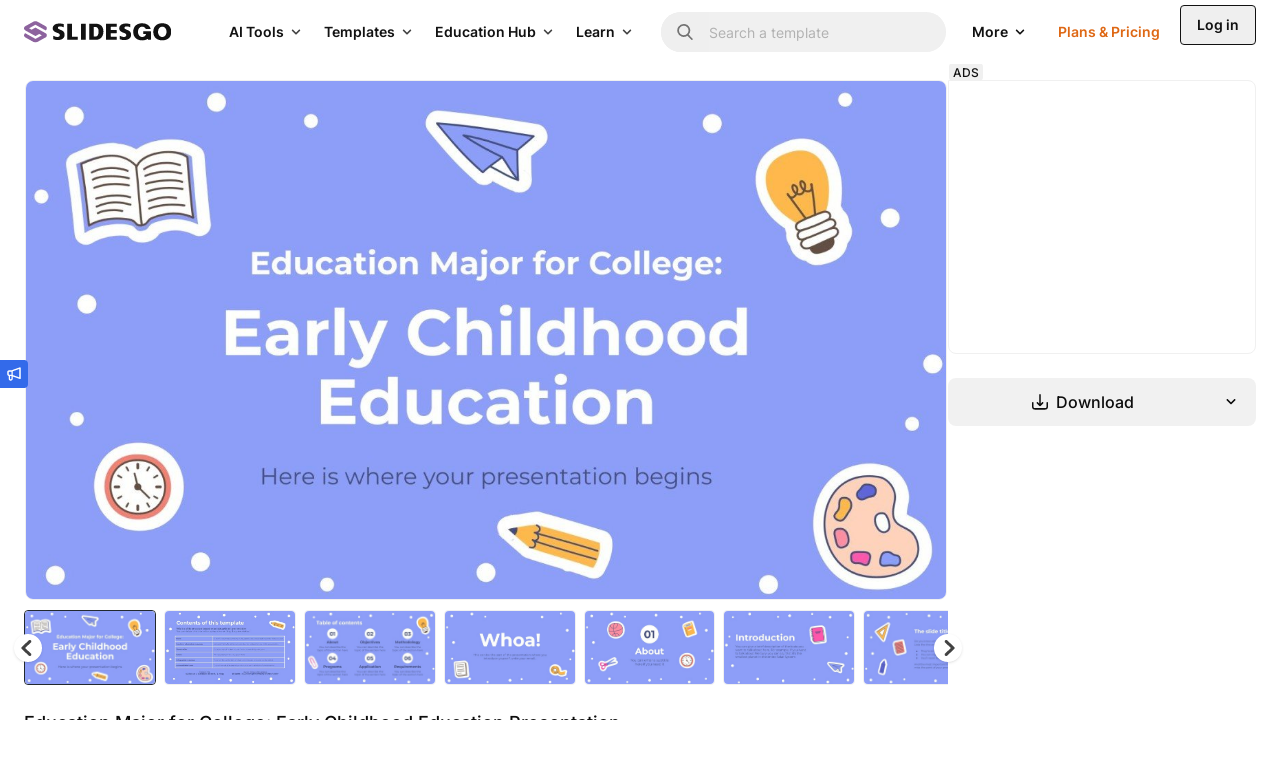

--- FILE ---
content_type: text/javascript
request_url: https://media.slidesgo.com/dist/c1e39e6db251c37ad8e488cc636bf461b58519f3/build/assets/searcher-BGgxmZde.js
body_size: 384
content:
const l=function(n,c,h){const a=s=>{const i=/(\b)(on\S+)(\s*)=|javascript|<(|\/|[^\/>][^>]+|\/[^>][^>]+)>/ig,e=/[\/\.]{1,2}/g;return s.replace(i,"").replace(e,"")};return h=a(h),{filledSearch:h,lang:n,isMinimal:c,searchText:h,originalText:h,results:[],templates:[],selectedOption:!1,showResults:!1,hasBeenSearched:!1,searchingFromHistory:!1,unusedVar:!1,responses:{},justFocusedAt:0,focused(){this.justFocusedAt=Date.now(),this.showResults=!0,this.$nextTick(()=>{this.showResults=!0}),!this.hasBeenSearched&&this.searchText.length>1&&this.search(null,!1)},async search(s=null){if(s!==null&&[37,38,39,40].includes(s.keyCode))return!1;if(this.searchText=a(this.searchText),this.originalText=this.searchText,this.selectedOption=!1,this.results=[],this.templates=[],this.showResults=!0,this.results=this._searchWithHistory([]),this.searchText.length>1){this.hasBeenSearched=!0;const i=`/${this.lang}/autocomplete/${this.searchText}?includeBestItems=${this.isMinimal?0:1}`,e=`${this.lang}_${this.searchText}_${this.isMinimal?0:1}`;this.responses[e]||(this.responses[e]=await(await fetch(i)).json());const r=this.responses[e];this.results=this._searchWithHistory(r.results),this.templates=r.templates}},submitSearch(){this.$refs.form.submit()},resetOptionNavigation(){this.selectedOption=!1,this.searchText=this.originalText},hideSearch(s=!1){!s&&Date.now()-this.justFocusedAt<600||(this.justFocusedAt=0,this.$refs.searchinput.blur(),this.showResults=!1,this.resetOptionNavigation())},resetSearch(){this.originalText="",this.results=[],this.templates=[],this.resetOptionNavigation(),this.$refs.searchinput.focus(),this.$nextTick(()=>{this.showResults=!0})},selectNext(){this._moveTo(this.selectedOption+1,0)&&(this.searchText=this.results[this.selectedOption].search,this.searchingFromHistory=this.results[this.selectedOption].fromHistory)},selectPrev(){const s=this.results.length-1;this._moveTo(this.selectedOption-1,s)&&(this.searchText=this.results[this.selectedOption].search,this.searchingFromHistory=this.results[this.selectedOption].fromHistory)},selectOption(s){this.searchingFromHistory=s.fromHistory,this.searchText=s.search,this.$nextTick(()=>{this.submitSearch()})},isInputFocused(){return this.$refs.searchinput===document.activeElement},_moveTo(s,i){return this.results.length?(this.selectedOption=this.selectedOption!==!1?s:i,this.results[this.selectedOption]||(this.selectedOption=i),!0):!1},_searchWithHistory(s){let e=JSON.parse(window.localStorage.searchHistory??"[]").filter(t=>t.startsWith(this.searchText.toLowerCase())).reverse(),r=e.concat(s.map(t=>t.search)).map(t=>a(t)),o=[...new Set(r)];return o=o.map(t=>({search:t,fromHistory:e.includes(t),highlightResult:t.replace(this.searchText,`<em>${this.searchText}</em>`)})),o.slice(0,8)}}};document.addEventListener("alpine:init",()=>{Alpine.data("searcher",l)});


--- FILE ---
content_type: image/svg+xml
request_url: https://slidesgo.com/images/logos/slidesgo-by-freepik.svg
body_size: 3429
content:
<svg viewBox="0 0 990 93" xmlns="http://www.w3.org/2000/svg">
  <path fill="#FFF" d="M 798.363 68.175 C 798.263 68.075 798.363 67.875 798.463 67.875 L 799.163 67.875 C 805.363 67.275 810.563 63.175 810.563 56.075 C 810.563 47.875 803.963 44.075 796.363 44.075 L 760.763 44.075 C 760.263 44.075 759.863 44.475 759.863 44.975 L 759.863 81.475 C 759.863 81.975 760.263 82.375 760.763 82.375 L 772.163 82.375 C 772.663 82.375 773.063 81.975 773.063 81.475 L 773.063 69.775 C 773.063 69.275 773.463 68.875 773.963 68.875 L 781.363 68.875 C 782.363 68.875 783.363 69.275 784.063 70.075 L 794.563 81.975 C 794.763 82.075 794.963 82.175 795.163 82.275 L 810.163 82.275 C 810.963 82.275 811.363 81.375 810.763 80.775 L 798.363 68.175 Z M 793.563 60.375 L 773.863 60.375 C 773.363 60.375 772.963 59.975 772.963 59.475 L 772.963 53.975 C 772.963 53.475 773.363 53.075 773.863 53.075 L 793.263 53.075 C 796.063 53.075 797.863 54.475 797.863 56.575 C 797.863 59.075 796.163 60.375 793.563 60.375 Z"></path>
  <path fill="#FFF" d="M 942.063 44.075 L 930.663 44.075 C 930.163 44.075 929.763 44.475 929.763 44.975 L 929.763 69.175 C 929.763 69.675 930.163 70.075 930.663 70.075 L 942.063 70.075 C 942.563 70.075 942.963 69.675 942.963 69.175 L 942.963 44.975 C 942.863 44.475 942.463 44.075 942.063 44.075 Z"></path>
  <path fill="#FFF" d="M 942.063 75.175 L 930.663 75.175 C 930.163 75.175 929.763 75.575 929.763 76.075 L 929.763 81.475 C 929.763 81.975 930.163 82.375 930.663 82.375 L 942.063 82.375 C 942.563 82.375 942.963 81.975 942.963 81.475 L 942.963 76.075 C 942.863 75.575 942.463 75.175 942.063 75.175 Z"></path>
  <path fill="#FFF" d="M 988.863 81.175 L 974.263 61.775 C 973.963 61.375 973.963 60.775 974.363 60.375 L 988.163 45.175 C 988.563 44.775 988.263 44.075 987.663 44.075 L 975.663 44.075 C 975.363 44.075 975.063 44.175 974.863 44.475 L 961.563 59.175 C 961.463 59.175 961.463 59.275 961.363 59.275 L 960.863 59.275 C 960.763 59.275 960.663 59.175 960.663 59.075 L 960.663 44.975 C 960.663 44.575 960.363 44.175 959.863 44.175 L 948.963 44.175 C 948.563 44.175 948.163 44.575 948.163 44.975 L 948.163 81.575 C 948.163 81.975 948.463 82.275 948.863 82.275 L 959.963 82.275 C 960.363 82.275 960.663 81.975 960.663 81.575 L 960.663 74.775 C 960.663 74.475 960.763 74.175 960.963 73.975 L 965.863 68.775 C 965.863 68.775 965.863 68.675 965.963 68.675 L 966.663 68.675 C 966.763 68.675 966.763 68.775 966.763 68.775 L 976.563 81.875 C 976.763 82.175 977.063 82.375 977.463 82.375 L 988.463 82.375 C 988.863 82.175 989.163 81.575 988.863 81.175 Z"></path>
  <path fill="#FFF" d="M 828.363 52.775 L 839.463 52.775 C 839.963 52.775 840.363 52.375 840.363 51.875 L 840.363 44.875 C 840.363 44.375 839.963 43.975 839.463 43.975 L 816.463 43.975 C 815.963 43.975 815.563 44.375 815.563 44.875 L 815.563 81.375 C 815.563 81.875 815.963 82.275 816.463 82.275 L 839.463 82.275 C 839.963 82.275 840.363 81.875 840.363 81.375 L 840.363 74.375 C 840.363 73.875 839.963 73.475 839.463 73.475 L 828.263 73.475 C 827.763 73.475 827.363 73.075 827.363 72.575 L 827.363 68.075 C 827.363 67.575 827.763 67.175 828.263 67.175 L 839.363 67.175 C 839.863 67.175 840.263 66.775 840.263 66.275 L 840.263 59.475 C 840.263 58.975 839.863 58.575 839.363 58.575 L 828.263 58.575 C 827.763 58.575 827.363 58.175 827.363 57.675 L 827.363 53.675 C 827.363 53.275 827.863 52.775 828.363 52.775 Z"></path>
  <path fill="#FFF" d="M 858.263 52.775 L 869.363 52.775 C 869.863 52.775 870.263 52.375 870.263 51.875 L 870.263 44.875 C 870.263 44.375 869.863 43.975 869.363 43.975 L 846.363 43.975 C 845.863 43.975 845.463 44.375 845.463 44.875 L 845.463 81.375 C 845.463 81.875 845.863 82.275 846.363 82.275 L 869.363 82.275 C 869.863 82.275 870.263 81.875 870.263 81.375 L 870.263 74.375 C 870.263 73.875 869.863 73.475 869.363 73.475 L 858.163 73.475 C 857.663 73.475 857.263 73.075 857.263 72.575 L 857.263 68.075 C 857.263 67.575 857.663 67.175 858.163 67.175 L 869.263 67.175 C 869.763 67.175 870.163 66.775 870.163 66.275 L 870.163 59.475 C 870.163 58.975 869.763 58.575 869.263 58.575 L 858.163 58.575 C 857.663 58.575 857.263 58.175 857.263 57.675 L 857.263 53.675 C 857.263 53.275 857.763 52.775 858.263 52.775 Z"></path>
  <path fill="#FFF" d="M 742.763 52.775 L 753.863 52.775 C 754.363 52.775 754.763 52.375 754.763 51.875 L 754.763 44.875 C 754.763 44.375 754.363 43.975 753.863 43.975 L 730.863 43.975 C 730.363 43.975 729.963 44.375 729.963 44.875 L 729.963 81.375 C 729.963 81.875 730.363 82.275 730.863 82.275 L 740.963 82.275 C 741.463 82.275 741.863 81.875 741.863 81.375 L 741.863 68.075 C 741.863 67.575 742.263 67.175 742.763 67.175 L 753.863 67.175 C 754.363 67.175 754.763 66.775 754.763 66.275 L 754.763 59.475 C 754.763 58.975 754.363 58.575 753.863 58.575 L 742.763 58.575 C 742.263 58.575 741.863 58.175 741.863 57.675 L 741.863 53.675 C 741.863 53.275 742.263 52.775 742.763 52.775 Z"></path>
  <path fill="#FFF" d="M 910.663 44.075 L 876.263 44.075 C 875.763 44.075 875.363 44.475 875.363 44.975 L 875.363 81.475 C 875.363 81.975 875.763 82.375 876.263 82.375 L 887.663 82.375 C 888.163 82.375 888.563 81.975 888.563 81.475 L 888.563 69.375 C 888.563 69.175 888.763 68.975 888.963 68.975 L 910.763 68.975 C 919.463 68.975 926.163 64.375 926.163 56.375 C 926.063 48.275 919.463 44.075 910.663 44.075 Z M 909.063 60.375 L 889.363 60.375 C 888.863 60.375 888.463 59.975 888.463 59.475 L 888.463 53.975 C 888.463 53.475 888.863 53.075 889.363 53.075 L 908.763 53.075 C 911.563 53.075 913.363 54.475 913.363 56.575 C 913.363 59.075 911.663 60.375 909.063 60.375 Z"></path>
  <path fill="#FFF" d="M 659.463 82.075 L 659.463 47.175 L 665.663 47.175 L 665.663 60.275 L 665.963 60.275 C 666.263 59.675 666.763 58.975 667.263 58.275 C 667.863 57.575 668.663 56.975 669.663 56.375 C 670.663 55.875 671.863 55.575 673.463 55.575 C 675.463 55.575 677.263 56.075 678.963 57.175 C 680.563 58.175 681.863 59.675 682.863 61.775 C 683.863 63.775 684.263 66.275 684.263 69.175 C 684.263 72.075 683.763 74.475 682.863 76.475 C 681.963 78.475 680.663 79.975 678.963 81.075 C 677.263 82.175 675.463 82.675 673.463 82.675 C 671.963 82.675 670.763 82.475 669.763 81.875 C 668.763 81.375 667.963 80.775 667.363 80.075 C 666.763 79.375 666.263 78.675 665.963 78.075 L 665.563 78.075 L 665.563 82.175 L 659.463 82.175 L 659.463 82.075 Z M 665.563 68.975 C 665.563 70.675 665.763 72.175 666.263 73.375 C 666.763 74.675 667.463 75.675 668.363 76.375 C 669.263 77.075 670.363 77.475 671.663 77.475 C 673.063 77.475 674.163 77.075 675.063 76.375 C 675.963 75.675 676.663 74.675 677.163 73.375 C 677.663 72.075 677.863 70.675 677.863 68.975 C 677.863 67.375 677.663 65.875 677.163 64.675 C 676.663 63.375 675.963 62.475 675.063 61.675 C 674.163 60.975 672.963 60.575 671.663 60.575 C 670.363 60.575 669.263 60.875 668.263 61.575 C 667.363 62.275 666.663 63.275 666.163 64.475 C 665.763 65.775 665.563 67.275 665.563 68.975 Z M 692.363 91.875 C 691.563 91.875 690.763 91.775 690.063 91.675 C 689.363 91.575 688.763 91.375 688.363 91.275 L 689.763 86.475 C 690.663 86.775 691.463 86.875 692.163 86.875 C 692.863 86.875 693.463 86.675 694.063 86.175 C 694.563 85.775 695.063 85.075 695.463 84.075 L 695.963 82.675 L 686.463 55.975 L 692.963 55.975 L 698.963 75.775 L 699.263 75.775 L 705.363 55.975 L 711.963 55.975 L 701.463 85.375 C 700.963 86.775 700.363 87.975 699.563 88.975 C 698.763 89.975 697.763 90.775 696.563 91.275 C 695.363 91.675 694.063 91.875 692.363 91.875 Z"></path>
  <path fill="#FFF" d="M 224.363 69.375 L 224.363 79.875 C 224.363 80.675 223.763 81.275 222.963 81.275 L 181.563 81.275 C 180.763 81.275 180.163 80.675 180.163 79.875 L 180.163 12.675 C 180.163 11.875 180.763 11.275 181.563 11.275 L 198.463 11.275 C 199.263 11.275 199.863 11.875 199.863 12.675 L 199.863 66.575 C 199.863 67.375 200.463 67.975 201.263 67.975 L 222.863 67.975 C 223.763 67.875 224.363 68.575 224.363 69.375 Z"></path>
  <path fill="#B07CC6" d="M 89.663 52.175 L 47.563 27.875 L 31.563 37.075 L 22.263 31.675 C 21.663 31.375 21.663 30.575 22.263 30.275 L 46.363 16.375 C 47.163 15.875 48.163 15.875 48.863 16.375 L 90.063 40.175 C 96.863 35.875 96.863 25.875 89.763 21.775 L 55.763 2.175 C 50.663 -0.725 44.463 -0.725 39.363 2.175 C 27.063 9.275 5.363 21.775 5.363 21.775 C -1.837 25.975 -1.737 36.175 5.463 40.375 L 47.563 64.775 L 63.663 55.575 L 72.963 60.975 C 73.563 61.275 73.563 62.075 72.963 62.375 L 48.863 76.275 C 48.063 76.775 47.063 76.575 46.263 76.075 L 5.063 52.275 C -1.737 56.575 -1.737 66.475 5.363 70.575 L 39.363 90.175 C 44.463 93.075 50.663 93.075 55.763 90.175 L 89.763 70.575 C 96.963 66.575 96.863 56.275 89.663 52.175 Z"></path>
  <path fill="#FFF" d="M 576.163 83.575 C 558.063 83.575 538.763 73.775 538.763 46.375 C 538.763 18.975 558.063 9.175 576.163 9.175 C 594.263 9.175 613.663 18.975 613.663 46.375 C 613.663 73.775 594.263 83.575 576.163 83.575 Z M 576.163 23.875 C 565.763 23.875 558.463 33.075 558.463 46.375 C 558.463 59.175 566.063 68.875 576.163 68.875 C 586.263 68.875 593.863 59.175 593.863 46.375 C 593.863 33.175 586.563 23.875 576.163 23.875 Z"></path>
  <path fill="#FFF" d="M 140.763 82.275 C 134.463 82.275 127.963 80.975 122.163 78.475 C 121.763 78.275 121.463 77.775 121.463 77.275 L 121.463 64.775 C 121.463 63.975 122.363 63.475 123.063 63.875 C 128.563 67.075 133.963 68.775 138.563 68.775 C 144.263 68.775 148.363 66.075 149.063 61.975 C 149.663 58.775 147.963 54.275 141.263 51.775 C 124.663 45.675 119.963 41.075 119.963 31.275 C 119.963 17.975 130.363 10.275 148.363 10.275 C 156.263 10.275 162.463 11.875 165.363 12.775 C 165.863 12.975 166.163 13.375 166.163 13.875 L 166.163 25.175 C 166.163 25.975 165.363 26.475 164.663 26.075 C 160.863 24.175 155.263 22.775 150.563 22.775 C 142.163 22.775 141.263 26.975 141.263 28.675 C 141.263 33.075 145.763 34.975 151.063 37.075 C 159.163 40.475 169.263 44.575 169.263 59.175 C 169.263 66.375 166.363 72.275 160.863 76.275 C 155.663 80.275 148.563 82.275 140.763 82.275 Z"></path>
  <path fill="#FFF" d="M 256.063 11.175 L 239.163 11.175 C 238.363 11.175 237.763 11.775 237.763 12.575 L 237.763 79.775 C 237.763 80.575 238.363 81.175 239.163 81.175 L 256.063 81.175 C 256.863 81.175 257.463 80.575 257.463 79.775 L 257.463 12.575 C 257.463 11.775 256.863 11.175 256.063 11.175 Z"></path>
  <path fill="#FFF" d="M 386.363 23.275 L 386.363 12.575 C 386.363 11.775 385.763 11.175 384.963 11.175 L 343.363 11.175 C 342.563 11.175 341.963 11.775 341.963 12.575 L 341.963 79.875 C 341.963 80.675 342.563 81.275 343.363 81.275 L 384.963 81.275 C 385.763 81.275 386.363 80.675 386.363 79.875 L 386.363 69.175 C 386.363 68.375 385.763 67.775 384.963 67.775 L 363.063 67.775 C 362.263 67.775 361.663 67.175 361.663 66.375 L 361.663 53.775 C 361.663 52.975 362.263 52.375 363.063 52.375 L 384.863 52.375 C 385.663 52.375 386.263 51.775 386.263 50.975 L 386.263 40.275 C 386.263 39.475 385.663 38.875 384.863 38.875 L 363.063 38.875 C 362.263 38.875 361.663 38.275 361.663 37.475 L 361.663 26.275 C 361.663 25.475 362.263 24.875 363.063 24.875 L 384.863 24.875 C 385.763 24.775 386.363 24.075 386.363 23.275 Z"></path>
  <path fill="#FFF" d="M 298.163 11.175 L 272.963 11.175 C 272.163 11.175 271.563 11.775 271.563 12.575 L 271.863 79.875 C 271.863 80.675 272.463 81.275 273.263 81.275 L 298.163 81.275 C 322.263 81.275 330.863 62.175 330.863 45.475 C 330.863 32.675 326.663 11.175 298.163 11.175 Z M 298.063 66.975 L 291.963 66.975 C 291.363 66.975 290.963 66.475 290.963 65.975 L 290.963 26.375 C 290.963 25.775 291.463 25.375 291.963 25.375 L 297.963 25.375 C 306.063 25.375 310.863 32.875 310.863 45.475 C 310.863 58.675 305.963 66.975 298.063 66.975 Z"></path>
  <path fill="#FFF" d="M 417.963 82.275 C 411.663 82.275 405.163 80.975 399.363 78.475 C 398.963 78.275 398.663 77.775 398.663 77.275 L 398.663 64.775 C 398.663 63.975 399.563 63.475 400.263 63.875 C 405.763 67.075 411.163 68.775 415.763 68.775 C 421.463 68.775 425.563 66.075 426.263 61.975 C 426.863 58.775 425.163 54.275 418.463 51.775 C 401.863 45.675 397.163 41.075 397.163 31.275 C 397.163 17.975 407.563 10.275 425.563 10.275 C 433.463 10.275 439.663 11.875 442.563 12.775 C 443.063 12.975 443.363 13.375 443.363 13.875 L 443.363 25.175 C 443.363 25.975 442.563 26.475 441.863 26.075 C 438.063 24.175 432.463 22.775 427.763 22.775 C 419.363 22.775 418.463 26.975 418.463 28.675 C 418.463 33.075 422.963 34.975 428.263 37.075 C 436.363 40.475 446.463 44.575 446.463 59.175 C 446.463 66.375 443.563 72.275 438.063 76.275 C 432.963 80.275 425.863 82.275 417.963 82.275 Z"></path>
  <path fill="#FFF" d="M 527.363 44.075 L 497.863 44.075 C 497.063 44.075 496.463 44.675 496.463 45.475 L 496.463 54.375 C 496.463 55.175 497.063 55.775 497.863 55.775 L 507.563 55.775 C 507.863 55.775 508.063 55.975 508.063 56.275 C 508.063 56.775 507.963 57.575 507.763 58.375 C 506.163 64.875 500.463 68.775 492.463 68.775 C 482.363 68.775 474.763 59.075 474.763 46.275 C 474.763 33.075 482.063 23.775 492.463 23.775 C 498.563 23.775 503.863 27.075 506.863 32.775 C 507.163 33.275 507.663 33.675 508.263 33.675 L 526.363 33.675 C 527.363 33.675 527.963 32.675 527.663 31.675 C 522.763 17.475 509.763 9.075 492.463 9.075 C 474.363 9.075 454.963 18.875 454.963 46.275 C 454.963 73.675 474.263 83.475 492.463 83.475 C 500.863 83.475 508.463 81.475 514.663 77.575 C 514.863 77.475 515.163 77.375 515.363 77.375 C 515.563 77.375 515.863 77.475 516.063 77.575 C 516.363 77.775 516.663 78.075 516.763 78.475 L 516.763 79.675 C 516.763 80.475 517.363 81.175 518.163 81.175 L 527.363 81.175 C 528.163 81.175 528.763 80.575 528.763 79.775 L 528.763 45.575 C 528.763 44.775 528.163 44.075 527.363 44.075 Z"></path>
</svg>
